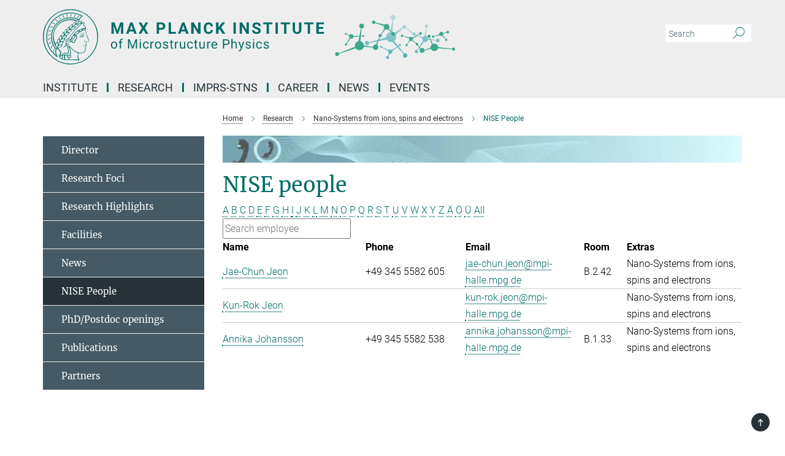

--- FILE ---
content_type: text/html; charset=utf-8
request_url: https://www.mpi-halle.mpg.de/nise/people?letter=J&previous_letter=X
body_size: 15941
content:
<!DOCTYPE html>
<html prefix="og: http://ogp.me/ns#" lang="en">
<head>
  <meta http-equiv="X-UA-Compatible" content="IE=edge">
  <meta content="width=device-width, initial-scale=1.0" name="viewport">
  <meta http-equiv="Content-Type" content="text/html; charset=utf-8"/>
  <title>NISE People</title>
  
  <meta name="keywords" content="" /><meta name="description" content="" />
  
  
<meta property="og:title" content="NISE People">
<meta property="og:description" content="">
<meta property="og:type" content="website">
<meta property="og:url" content="https://www.mpi-halle.mpg.de/nise/people">
<meta property="og:image" content="https://www.mpi-halle.mpg.de/585539/teaser-1634300362.jpg?t=eyJ3aWR0aCI6MTIwMCwiaGVpZ2h0IjpudWxsLCJmaXQiOm51bGwsIm9ial9pZCI6NTg1NTM5fQ%3D%3D--c056e509c89fe65288991d53271e8a7f44d4cfcc">


  
  <meta name="twitter:image" content="https://www.mpi-halle.mpg.de/585539/teaser-1634300362.jpg?t=eyJ3aWR0aCI6MTIwMCwiaGVpZ2h0Ijo2MjgsImZpdCI6ImNyb3AiLCJvYmpfaWQiOjU4NTUzOX0%3D--a3311aa78e34184e960113859b050e7d84597538">


  <meta name="msapplication-TileColor" content="#fff" />
<meta name="msapplication-square70x70logo" content="/assets/touch-icon-70x70-16c94b19254f9bb0c9f8e8747559f16c0a37fd015be1b4a30d7d1b03ed51f755.png" />
<meta name="msapplication-square150x150logo" content="/assets/touch-icon-150x150-3b1e0a32c3b2d24a1f1f18502efcb8f9e198bf2fc47e73c627d581ffae537142.png" />
<meta name="msapplication-wide310x150logo" content="/assets/touch-icon-310x150-067a0b4236ec2cdc70297273ab6bf1fc2dcf6cc556a62eab064bbfa4f5256461.png" />
<meta name="msapplication-square310x310logo" content="/assets/touch-icon-310x310-d33ffcdc109f9ad965a6892ec61d444da69646747bd88a4ce7fe3d3204c3bf0b.png" />
<link rel="apple-touch-icon" type="image/png" href="/assets/touch-icon-180x180-a3e396f9294afe6618861344bef35fc0075f9631fe80702eb259befcd682a42c.png" sizes="180x180">
<link rel="icon" type="image/png" href="/assets/touch-icon-32x32-143e3880a2e335e870552727a7f643a88be592ac74a53067012b5c0528002367.png" sizes="32x32">

  <link rel="preload" href="/assets/roboto-v20-latin-ext_latin_greek-ext_greek_cyrillic-ext_cyrillic-700-8d2872cf0efbd26ce09519f2ebe27fb09f148125cf65964890cc98562e8d7aa3.woff2" as="font" type="font/woff2" crossorigin="anonymous">
  
  
  
  <script>var ROOT_PATH = '/';var LANGUAGE = 'en';var PATH_TO_CMS = 'https://msp.iedit.mpg.de';var INSTANCE_NAME = 'msp';</script>
  
      <link rel="stylesheet" media="all" href="/assets/responsive_live_green-b4104db02fad82373eaef717c39506fa87036661729168d4cfe06a4e84cae1cb.css" />
    <link rel="stylesheet" media="all" href="/assets/responsive/headerstylesheets/msp-header-af9b522c8dd9f1dbc905ef992623a1e49338608227f9c11680b515bd731ac295.css" />

<script>
  window.addEventListener("load", function() {
    var linkElement = document.createElement("link");
    linkElement.rel="stylesheet";
    linkElement.href="/assets/katex/katex-4c5cd0d7a0c68fd03f44bf90378c50838ac39ebc09d5f02a7a9169be65ab4d65.css";
    linkElement.media="all";
    document.head.appendChild(linkElement);
  });
</script>


  

  

  <script>
  if(!window.DCLGuard) {
    window.DCLGuard=true;
  }
</script>
<script type="module">
//<![CDATA[
document.body.addEventListener('Base',function(){  (function (global) {
    if (global.MpgApp && global.MpgApp.object) {
      global.MpgApp.object.id = +'573977';
    }
  }(window));
});
/*-=deferred=-*/
//]]>
</script>
  <link rel="canonical" href="https://www.mpi-halle.mpg.de/nise/people" />


  
  <meta name="csrf-param" content="authenticity_token" />
<meta name="csrf-token" content="tK902CEwET_pIp1vpvfk_1gNbt8tNoXhhkUZl-MdTW4ZJbnr4jy7QaUHylB-YzvfqjSvH_fn7aVStphEFciMkQ" />
  <meta name="generator" content="JustRelate CX Cloud (www.justrelate.com)" />
  
  
      <link rel="alternate" hreflang="en" href="https://www.mpi-halle.mpg.de/nise/people" />


  
    <script type="module" >
      window.allHash = { 'manifest':'/assets/manifest-04024382391bb910584145d8113cf35ef376b55d125bb4516cebeb14ce788597','responsive/modules/display_pubman_reference_counter':'/assets/responsive/modules/display_pubman_reference_counter-8150b81b51110bc3ec7a4dc03078feda26b48c0226aee02029ee6cf7d5a3b87e','responsive/modules/video_module':'/assets/responsive/modules/video_module-231e7a8449475283e1c1a0c7348d56fd29107c9b0d141c824f3bd51bb4f71c10','responsive/live/annual_report_overview':'/assets/responsive/live/annual_report_overview-f7e7c3f45d3666234c0259e10c56456d695ae3c2df7a7d60809b7c64ce52b732','responsive/live/annual_review_overview':'/assets/responsive/live/annual_review_overview-49341d85de5d249f2de9b520154d516e9b4390cbf17a523d5731934d3b9089ec','responsive/live/deferred-picture-loader':'/assets/responsive/live/deferred-picture-loader-088fb2b6bedef1b9972192d465bc79afd9cbe81cefd785b8f8698056aa04cf93','responsive/live/employee':'/assets/responsive/live/employee-ac8cd3e48754c26d9eaf9f9965ab06aca171804411f359cbccd54a69e89bc31c','responsive/live/employee_landing_page':'/assets/responsive/live/employee_landing_page-ac8cd3e48754c26d9eaf9f9965ab06aca171804411f359cbccd54a69e89bc31c','responsive/live/employee_search':'/assets/responsive/live/employee_search-47a41df3fc7a7dea603765ad3806515b07efaddd7cf02a8d9038bdce6fa548a1','responsive/live/event_overview':'/assets/responsive/live/event_overview-817c26c3dfe343bed2eddac7dd37b6638da92babec077a826fde45294ed63f3c','responsive/live/gallery_overview':'/assets/responsive/live/gallery_overview-459edb4dec983cc03e8658fafc1f9df7e9d1c78786c31d9864e109a04fde3be7','responsive/live/institute_page':'/assets/responsive/live/institute_page-03ec6d8aaec2eff8a6c1522f54abf44608299523f838fc7d14db1e68d8ec0c7a','responsive/live/institutes_map':'/assets/responsive/live/institutes_map-588c0307e4a797238ba50134c823708bd3d8d640157dc87cf24b592ecdbd874e','responsive/live/job_board':'/assets/responsive/live/job_board-0db2f3e92fdcd350960e469870b9bef95adc9b08e90418d17a0977ae0a9ec8fd','responsive/live/newsroom':'/assets/responsive/live/newsroom-c8be313dabf63d1ee1e51af14f32628f2c0b54a5ef41ce999b8bd024dc64cad2','responsive/live/organigramm':'/assets/responsive/live/organigramm-18444677e2dce6a3c2138ce8d4a01aca7e84b3ea9ffc175b801208634555d8ff','responsive/live/research_page':'/assets/responsive/live/research_page-c8be313dabf63d1ee1e51af14f32628f2c0b54a5ef41ce999b8bd024dc64cad2','responsive/live/science_gallery_overview':'/assets/responsive/live/science_gallery_overview-5c87ac26683fe2f4315159efefa651462b87429147b8f9504423742e6b7f7785','responsive/live/tabcard':'/assets/responsive/live/tabcard-be5f79406a0a3cc678ea330446a0c4edde31069050268b66ce75cfda3592da0d','live/advent_calendar':'/assets/live/advent_calendar-4ef7ec5654db2e7d38c778dc295aec19318d2c1afcbbf6ac4bfc2dde87c57f12','live/employee':'/assets/live/employee-fb8f504a3309f25dbdd8d3cf3d3f55c597964116d5af01a0ba720e7faa186337','live/employee_landing_page':'/assets/live/employee_landing_page-fb8f504a3309f25dbdd8d3cf3d3f55c597964116d5af01a0ba720e7faa186337','live/gallery_overview':'/assets/live/gallery_overview-18a0e0553dd83304038b0c94477d177e23b8b98bff7cb6dd36c7c99bf8082d12','live/podcast_page':'/assets/live/podcast_page-fe7023d277ed2b0b7a3228167181231631915515dcf603a33f35de7f4fd9566f','live/video_page':'/assets/live/video_page-62efab78e58bdfd4531ccfc9fe3601ea90abeb617a6de220c1d09250ba003d37','responsive/mpg_common/live/dropdown_list':'/assets/responsive/mpg_common/live/dropdown_list-71372d52518b3cb50132756313972768fdec1d4fa3ffa38e6655696fe2de5c0b','responsive/mpg_common/live/event_calendar':'/assets/responsive/mpg_common/live/event_calendar-719dd7e7333c7d65af04ddf8e2d244a2646b5f16d0d7f24f75b0bb8c334da6a5','responsive/mpg_common/live/event_registration':'/assets/responsive/mpg_common/live/event_registration-e6771dca098e37c2858ff2b690497f83a2808b6c642e3f4540e8587e1896c84e','responsive/mpg_common/live/expandable':'/assets/responsive/mpg_common/live/expandable-e2143bde3d53151b5ff7279eaab589f3fefb4fd31278ca9064fd6b83b38d5912','responsive/mpg_common/live/gallery_youtube_video':'/assets/responsive/mpg_common/live/gallery_youtube_video-b859711b59a5655b5fa2deb87bd0d137460341c3494a5df957f750c716970382','responsive/mpg_common/live/interactive_table':'/assets/responsive/mpg_common/live/interactive_table-bff65d6297e45592f8608cd64814fc8d23f62cb328a98b482419e4c25a31fdde','responsive/mpg_common/live/intersection-observer':'/assets/responsive/mpg_common/live/intersection-observer-9e55d6cf2aac1d0866ac8588334111b664e643e4e91b10c5cbb42315eb25d974','responsive/mpg_common/live/main_menu':'/assets/responsive/mpg_common/live/main_menu-43966868573e0e775be41cf218e0f15a6399cf3695eb4297bae55004451acada','responsive/mpg_common/live/news_publication_overview':'/assets/responsive/mpg_common/live/news_publication_overview-d1aae55c18bfd7cf46bad48f7392e51fc1b3a3b887bc6312a39e36eaa58936fa','responsive/mpg_common/live/reverse':'/assets/responsive/mpg_common/live/reverse-9d6a32ce7c0f41fbc5249f8919f9c7b76cacd71f216c9e6223c27560acf41c8b','responsive/mpg_common/live/shuffle':'/assets/responsive/mpg_common/live/shuffle-14b053c3d32d46209f0572a91d3240487cd520326247fc2f1c36ea4d3a6035eb','responsive/mpg_common/live/slick_lazyloader':'/assets/responsive/mpg_common/live/slick_lazyloader-ea2704816b84026f362aa3824fcd44450d54dffccb7fca3c853d2f830a5ce412','responsive/mpg_common/live/video':'/assets/responsive/mpg_common/live/video-55b7101b2ac2622a81eba0bdefd94b5c5ddf1476b01f4442c3b1ae855b274dcf','responsive/mpg_common/live/youtube_extension':'/assets/responsive/mpg_common/live/youtube_extension-2b42986b3cae60b7e4153221d501bc0953010efeadda844a2acdc05da907e90f','preview/_pdf_sorting':'/assets/preview/_pdf_sorting-8fa7fd1ef29207b6c9a940e5eca927c26157f93f2a9e78e21de2578e6e06edf0','preview/advent_calendar':'/assets/preview/advent_calendar-4ef7ec5654db2e7d38c778dc295aec19318d2c1afcbbf6ac4bfc2dde87c57f12','preview/annual_review_search':'/assets/preview/annual_review_search-8fa7fd1ef29207b6c9a940e5eca927c26157f93f2a9e78e21de2578e6e06edf0','preview/edit_overlays':'/assets/preview/edit_overlays-cef31afd41d708f542672cc748b72a6b62ed10df9ee0030c11a0892ae937db70','preview/employee':'/assets/preview/employee-fb8f504a3309f25dbdd8d3cf3d3f55c597964116d5af01a0ba720e7faa186337','preview/employee_landing_page':'/assets/preview/employee_landing_page-fb8f504a3309f25dbdd8d3cf3d3f55c597964116d5af01a0ba720e7faa186337','preview/gallery_overview':'/assets/preview/gallery_overview-ca27fbd8e436a0f15e28d60a0a4a5861f7f9817b9cb44cb36ae654ebe03eec2a','preview/lodash':'/assets/preview/lodash-01fbab736a95109fbe4e1857ce7958edc28a78059301871a97ed0459a73f92d2','preview/overlay':'/assets/preview/overlay-4b3006f01cc2a80c44064f57acfdb24229925bbf211ca5a5e202b0be8cd2e66e','preview/overlay_ajax_methods':'/assets/preview/overlay_ajax_methods-0cceedf969995341b0aeb5629069bf5117896d2b053822e99f527e733430de65','preview/pdf_overview':'/assets/preview/pdf_overview-8fa7fd1ef29207b6c9a940e5eca927c26157f93f2a9e78e21de2578e6e06edf0','preview/podcast_page':'/assets/preview/podcast_page-8b696f28fe17c5875ac647a54463d6cf4beda5fa758ba590dd50d4f7d11e02a0','preview/preview':'/assets/preview/preview-7d20d27ffa274bf0336cbf591613fbbffd4fa684d745614240e81e11118b65c2','preview/science_gallery_overview':'/assets/preview/science_gallery_overview-00600feadb223d3b4cb5432a27cc6bee695f2b95225cb9ecf2e9407660ebcc35','preview/video_page':'/assets/preview/video_page-5359db6cf01dcd5736c28abe7e77dabdb4c7caa77184713f32f731d158ced5a8','preview_manifest':'/assets/preview_manifest-04024382391bb910584145d8113cf35ef376b55d125bb4516cebeb14ce788597','editmarker':'/assets/editmarker-b8d0504e39fbfef0acc731ba771c770852ec660f0e5b8990b6d367aefa0d9b9c','live':'/assets/live-4aa8e228b0242df1d2d064070d3be572a1ad3e67fe8c70b092213a5236b38737','print':'/assets/print-08c7a83da7f03ca9674c285c1cc50a85f44241f0bcef84178df198c8e9805c3c','mpg_base':'/assets/mpg_base-161fbafcd07f5fc9b56051e8acd88e712c103faef08a887e51fdcf16814b7446','mpg_fouc':'/assets/mpg_fouc-e8a835d89f91cf9c99be7a651f3ca1d04175934511621130554eef6aa910482c','mpg_amd':'/assets/mpg_amd-7c9ab00ac1b3a8c78cac15f76b6d33ed50bb1347cea217b0848031018ef80c94','mpg_amd_bundle':'/assets/mpg_amd_bundle-932e0d098e1959a6b4654b199e4c02974ab670115222c010a0bcc14756fce071','responsive/friendlycaptcha/widget.module.min':'/assets/responsive/friendlycaptcha/widget.module.min-19cabfb2100ce6916acaa628a50895f333f8ffb6a12387af23054565ee2122f2','responsive/honeybadger.min':'/assets/responsive/honeybadger.min-213763a8258237e8c4d12f0dbd98d8a966023b02f7433c1a05c1bace6ef120ec','responsive_live':'/assets/responsive_live-d4b4a938cbf67a69dc6ba9767c95bb10486874f069e457abc2ad6f53c7126fac','katex/katex':'/assets/katex/katex-ca9d4097b1925d5d729e5c4c7ffcdb44112ba08c53e7183feb26afa6927cc4fd','responsive/tsmodules/cashew':'/assets/responsive/tsmodules/cashew-f2b3a6f988f933937212c2239a5008703225511ab19b4a6d6cbead2e9904ae21','responsive/tsmodules/datahandler':'/assets/responsive/tsmodules/datahandler-18b09253aa824ba684b48d41aea5edb6321851210404bdc3c47922c961181980','responsive/tsmodules/edit-menu':'/assets/responsive/tsmodules/edit-menu-ed8038730fbc4b64d700f28f3ccdcc8c33cc558e1182af3f37b6b4374a3ad3b6','responsive/tsmodules/edit':'/assets/responsive/tsmodules/edit-80ca9b5137f2eeb575e45f3ff1fd611effb73bd27d9f920d5f758c27a4212067','responsive/tsmodules/image-information':'/assets/responsive/tsmodules/image-information-2766379bd0ae7c612169084e5437d5662006eec54acbecba9f83ac8773ac20fa','responsive/tsmodules/languages':'/assets/responsive/tsmodules/languages-33d886fa0f8a758ac8817dfaf505c136d22e86a95988298f3b14cf46c870a586','responsive/tsmodules/menu':'/assets/responsive/tsmodules/menu-dc7cee42b20a68a887e06bb1979d6ecc601ff8dd361b80cc6a8190e33ab7f005','responsive/tsmodules/notify':'/assets/responsive/tsmodules/notify-44b67b61195156d3827af8dfd00797cd327f013dc404720659f2d3da19cf6f77','responsive/tsmodules/virtual-form':'/assets/responsive/tsmodules/virtual-form-31974440dbd9f79534149b9376a63b1f2e0b542abb5ba898e4fbaeef377d66ca' }
    </script>
    <script type="module">
//<![CDATA[
document.body.addEventListener('AMD',function(){    requirejs.config({
      waitSeconds:0,
      paths: allHash
    })
});
/*-=deferred=-*/
//]]>
</script></head>

 <body class="msp employee_list  language-en" id="top">
  
  
  

<header class="navbar hero navigation-on-bottom">

  <div class="container remove-padding header-main-container">


    <div class="navbar-header">
        <a class="navbar-brand mpg-icon mpg-icon-logo language-en language-engreen" aria-label="Logo Max Planck Institute of Microstructure Physics, go to homepage" href="/home"></a>
    </div>

    <div class="lang-search">
      <div class="collapse navbar-collapse bs-navbar-collapse">
        <ul class="hidden-xs hidden-sm nav navbar-nav navbar-right navbar-meta">
          <li class="language-switcher-links">
            
          </li>
          <li>
            <form class="navbar-form navbar-left search-field hidden-xs" role="search" action="/2509/search-result" accept-charset="UTF-8" method="get">
  <div class="form-group noindex">
    <input class="form-control searchfield"
      name="searchfield"
      placeholder="Search"
      value=""
      type="search"
      aria-label="You did not enter a query."
    />
    <button class="btn btn-default searchbutton" aria-label="Search">
      <i class="mpg-icon mpg-icon-search" role="img" aria-hidden="true"></i>
    </button>
  </div>
</form>
          </li>
          <li>
            
          </li>

        </ul>
      </div>
    </div>


    <div class="navbar-title-wrapper">

      <nav class="navbar navbar-default" aria-label="Main navigation">
        <div class="navbar-header">
          <div class="visible-xs visible-sm">
            <button class="nav-btn navbar-toggle" type="button" data-toggle="collapse" data-target="#main-navigation-container" aria-haspopup="true" aria-expanded="false" aria-label="Main navigation switch">
              <svg width="40" height="40" viewBox="-25 -25 50 50">
                <circle cx="0" cy="0" r="25" fill="none"/>
                <rect class="burgerline-1" x="-15" y="-12" width="30" height="4" fill="black"/>
                <rect class="burgerline-2" x="-15" y="-2" width="30" height="4" fill="black"/>
                <rect class="burgerline-3" x="-15" y="8" width="30" height="4" fill="black"/>
              </svg>
            </button>
          </div>
        </div>

        <div class="collapse navbar-collapse js-navbar-collapse noindex" id="main-navigation-container">

          <div class="mobile-search-pwa-container">
            <div class="mobile-search-container">
              <form class="navbar-form navbar-left search-field visible-sm visible-xs mobile clearfix" role="search" action="/2509/search-result" accept-charset="UTF-8" method="get">
  <div class="form-group noindex">
    <input class="form-control searchfield"
      name="searchfield"
      placeholder="Search"
      value=""
      type="search"
      aria-label="You did not enter a query."
    />
    <button class="btn btn-default searchbutton" aria-label="Search">
      <i class="mpg-icon mpg-icon-search" role="img" aria-hidden="true"></i>
    </button>
  </div>
</form>
            </div>
              
          </div>

          
            <ul class="nav navbar-nav col-xs-12" id="main_nav" data-timestamp="2025-12-03T13:56:10.924Z">
<li class="dropdown mega-dropdown clearfix" tabindex="0" data-positioning="3">
<a class="main-navi-item dropdown-toggle undefined" id="Root-en.0">Institute<span class="arrow-dock"></span></a><a class="dropdown-toggle visible-xs visible-sm" data-no-bs-toggle="dropdown" role="button" aria-expanded="false" aria-controls="flyout-Root-en.0"><span class="mpg-icon mpg-icon-down2"></span></a><ul id="flyout-Root-en.0" class="col-xs-12 dropdown-menu  mega-dropdown-menu row">
<li class="col-xs-12 col-sm-4 menu-column"><ul class="main">
<li class="dropdown-title"><a href="/institute" id="Root-en.0.0.0">About the Institute</a></li>
<li class="dropdown-title"><a href="/new-building" id="Root-en.0.0.1">New research building</a></li>
<li class="dropdown-title">
<a href="/infrastructure" id="Root-en.0.0.2">Infrastructure</a><ul>
<li><a href="/library" id="Root-en.0.0.2.0">Library</a></li>
<li><a href="/computer-service" id="Root-en.0.0.2.1">Computer Services</a></li>
<li><a href="/administration" id="Root-en.0.0.2.2">Administration</a></li>
</ul>
</li>
</ul></li>
<li class="col-xs-12 col-sm-4 menu-column"><ul class="main">
<li class="dropdown-title"><a href="/scientific-advisory-board" id="Root-en.0.1.0">Scientific Advisory Board</a></li>
<li class="dropdown-title"><a href="/board-of-trustees" id="Root-en.0.1.1">Board of trustees</a></li>
<li class="dropdown-title"><a href="/external-scientific-members" id="Root-en.0.1.2">External Scientific Members</a></li>
<li class="dropdown-title"><a href="/emeriti" id="Root-en.0.1.3">Emeriti</a></li>
<li class="dropdown-title"><a href="/former-directors" id="Root-en.0.1.4">Former Directors</a></li>
</ul></li>
<li class="col-xs-12 col-sm-4 menu-column"><ul class="main">
<li class="dropdown-title">
<a href="/contact" id="Root-en.0.2.0">Contact</a><ul>
<li><a href="/visitor-information" id="Root-en.0.2.0.0">Visitor Information</a></li>
<li><a href="/phonebook" id="Root-en.0.2.0.1">Phone book</a></li>
<li><a href="/guesthouse" id="Root-en.0.2.0.2">Guesthouse</a></li>
</ul>
</li>
<li class="dropdown-title"><a href="/publications" id="Root-en.0.2.1">Publications</a></li>
<li class="dropdown-title"><a href="/mpg-yearbook" id="Root-en.0.2.2">Yearbook</a></li>
</ul></li>
</ul>
</li>
<li class="dropdown mega-dropdown clearfix" tabindex="0" data-positioning="3">
<a class="main-navi-item dropdown-toggle undefined" id="Root-en.1"> Research<span class="arrow-dock"></span></a><a class="dropdown-toggle visible-xs visible-sm" data-no-bs-toggle="dropdown" role="button" aria-expanded="false" aria-controls="flyout-Root-en.1"><span class="mpg-icon mpg-icon-down2"></span></a><ul id="flyout-Root-en.1" class="col-xs-12 dropdown-menu  mega-dropdown-menu row">
<li class="col-xs-12 col-sm-4 menu-column"><ul class="main">
<li class="dropdown-title"><a href="/research" id="Root-en.1.0.0">Departments</a></li>
<li class="dropdown-title">
<a href="/nise" id="Root-en.1.0.1">NISE Department</a><ul>
<li><a href="/nise/director" id="Root-en.1.0.1.0">Director</a></li>
<li><a href="/nise/research" id="Root-en.1.0.1.1">Research Foci</a></li>
<li><a href="/nise/highlights" id="Root-en.1.0.1.2">Research Highlights</a></li>
<li><a href="/nise/facilities" id="Root-en.1.0.1.3">Facilities</a></li>
<li><a href="/nise/news" id="Root-en.1.0.1.4">News</a></li>
<li><a href="/nise/people" id="Root-en.1.0.1.5">NISE People</a></li>
<li><a href="/nise/open-positions" id="Root-en.1.0.1.6">PhD/Postdoc openings</a></li>
<li><a href="/nise/publications" id="Root-en.1.0.1.7">Publications</a></li>
<li><a href="/nise/partners" id="Root-en.1.0.1.8">Partners</a></li>
</ul>
</li>
</ul></li>
<li class="col-xs-12 col-sm-4 menu-column"><ul class="main">
<li class="dropdown-title">
<a href="/NINT" id="Root-en.1.1.0">NINT Department</a><ul>
<li><a href="/nint/principal-investigator" id="Root-en.1.1.0.0">Principal Investigator</a></li>
<li><a href="/nint/research-projects" id="Root-en.1.1.0.1">Research projects</a></li>
<li><a href="/nint/news" id="Root-en.1.1.0.2">News</a></li>
<li><a href="/nint/people" id="Root-en.1.1.0.3">People</a></li>
<li><a href="/nint/partners" id="Root-en.1.1.0.4">Partners</a></li>
<li><a href="/nint/publications" id="Root-en.1.1.0.5">Publications</a></li>
</ul>
</li>
<li class="dropdown-title">
<a href="/smfd" id="Root-en.1.1.1">SMFD Department</a><ul>
<li><a href="/smfd/director" id="Root-en.1.1.1.0">Director</a></li>
<li><a href="/smfd/news" id="Root-en.1.1.1.1">News</a></li>
<li><a href="/smfd/research" id="Root-en.1.1.1.2">Research Groups</a></li>
<li><a href="/smfd/projects" id="Root-en.1.1.1.3">Projects</a></li>
<li><a href="/smfd/people" id="Root-en.1.1.1.4">People</a></li>
<li><a href="/smfd/publications" id="Root-en.1.1.1.5">Publications</a></li>
<li><a href="/smfd/jobs" id="Root-en.1.1.1.6">Jobs</a></li>
</ul>
</li>
</ul></li>
<li class="col-xs-12 col-sm-4 menu-column"><ul class="main">
<li class="dropdown-title">
<a href="/max-planck-research-groups" id="Root-en.1.2.0">Max Planck Research Groups / Junior Research Groups</a><ul>
<li><a href="/schroeter-lab" id="Root-en.1.2.0.0">Schröter Lab for Quantum Materials &amp; Technologies</a></li>
<li><a href="/spin-orbital-electronics" id="Root-en.1.2.0.1">Spin-Orbital Electronics - Minerva Fast Track Group</a></li>
<li><a href="/quantum-chiral-nanocarbons" id="Root-en.1.2.0.2"> Quantum Chiral Nanocarbons - Minerva Fast Track Group </a></li>
<li><a href="/wan-lab-for-chiral-optoelectronics" id="Root-en.1.2.0.3">Wan Lab for Chiral Optoelectronics</a></li>
<li><a id="New-68" href="/theory-of-chiral-quantum-material">Theory of Chiral Quantum Material</a></li>
</ul>
</li>
<li class="dropdown-title"><a href="/fellow-groups" id="Root-en.1.2.1">Max Planck Fellow Groups</a></li>
<li class="dropdown-title"><a href="/plasma-spin-energy" id="Root-en.1.2.2">Plasma-spin energy</a></li>
<li class="dropdown-title"><a href="/mputc" id="Root-en.1.2.3"> Max Planck - University of Toronto Centre</a></li>
<li class="dropdown-title"><a href="/ICNS" id="Root-en.1.2.4">ICNS</a></li>
<li class="dropdown-title"><a href="/former-departments" id="Root-en.1.2.5">Former departments</a></li>
</ul></li>
</ul>
</li>
<li class="dropdown mega-dropdown clearfix" tabindex="0" data-positioning="0"><a class="main-navi-item dropdown-toggle undefined" id="Root-en.2" href="/imprs-stns">IMPRS-STNS<span></span></a></li>
<li class="dropdown mega-dropdown clearfix" tabindex="0" data-positioning="1">
<a class="main-navi-item dropdown-toggle undefined" id="Root-en.3">Career<span class="arrow-dock"></span></a><a class="dropdown-toggle visible-xs visible-sm" data-no-bs-toggle="dropdown" role="button" aria-expanded="false" aria-controls="flyout-Root-en.3"><span class="mpg-icon mpg-icon-down2"></span></a><ul id="flyout-Root-en.3" class="col-xs-12 dropdown-menu  mega-dropdown-menu row"><li class="col-xs-12 col-sm-4 menu-column"><ul class="main">
<li class="dropdown-title"><a href="/career" id="Root-en.3.0.0">Career</a></li>
<li class="dropdown-title"><a href="/jobs" id="Root-en.3.0.1">Job offers</a></li>
<li class="dropdown-title"><a href="/equal-opportunities" id="Root-en.3.0.2">Equal opportunities</a></li>
<li class="dropdown-title"><a href="/phd-and-postdoc-representatives" id="Root-en.3.0.3">PhD and Postdoc Representatives</a></li>
<li class="dropdown-title"><a href="/alumni" id="Root-en.3.0.4">Alumni</a></li>
</ul></li></ul>
</li>
<li class="dropdown mega-dropdown clearfix" tabindex="0" data-positioning="2">
<a class="main-navi-item dropdown-toggle undefined" id="Root-en.4">News<span class="arrow-dock"></span></a><a class="dropdown-toggle visible-xs visible-sm" data-no-bs-toggle="dropdown" role="button" aria-expanded="false" aria-controls="flyout-Root-en.4"><span class="mpg-icon mpg-icon-down2"></span></a><ul id="flyout-Root-en.4" class="col-xs-12 dropdown-menu  mega-dropdown-menu row">
<li class="col-xs-12 col-sm-4 menu-column"><ul class="main"><li class="dropdown-title">
<a href="/news" id="Root-en.4.0.0">All news</a><ul>
<li><a href="/news-research" id="Root-en.4.0.0.0">Research News</a></li>
<li><a href="/news-institute" id="Root-en.4.0.0.1">News from the Institute</a></li>
<li><a href="/news-awards" id="Root-en.4.0.0.2">Awards</a></li>
<li><a href="/news-graduations" id="Root-en.4.0.0.3">PhD Graduations</a></li>
</ul>
</li></ul></li>
<li class="col-xs-12 col-sm-4 menu-column"><ul class="main"><li class="dropdown-title"><a href="/female-scientists" id="Root-en.4.1.0">Media library</a></li></ul></li>
</ul>
</li>
<li class="dropdown mega-dropdown clearfix" tabindex="0" data-positioning="1">
<a class="main-navi-item dropdown-toggle undefined" id="Root-en.5">Events<span class="arrow-dock"></span></a><a class="dropdown-toggle visible-xs visible-sm" data-no-bs-toggle="dropdown" role="button" aria-expanded="false" aria-controls="flyout-Root-en.5"><span class="mpg-icon mpg-icon-down2"></span></a><ul id="flyout-Root-en.5" class="col-xs-12 dropdown-menu  mega-dropdown-menu row"><li class="col-xs-12 col-sm-4 menu-column"><ul class="main">
<li class="dropdown-title"><a href="/event" id="Root-en.5.0.0">Upcoming events</a></li>
<li class="dropdown-title"><a href="/616689/archive" id="Root-en.5.0.1">Archive</a></li>
</ul></li></ul>
</li>
</ul>

          <div class="text-center language-switcher visible-xs visible-sm">
            
          </div>
        </div>
      </nav>
    </div>
  </div>
</header>

<header class="container-full-width visible-print-block">
  <div class="container">
    <div class="row">
      <div class="col-xs-12">
        <div class="content">
              <span class="mpg-icon mpg-icon-logo custom-print-header language-en">
                Max Planck Institute of Microstructure Physics
              </span>
        </div>
      </div>
    </div>
  </div>
</header>

<script type="module">
//<![CDATA[
document.body.addEventListener('Base',function(){  var mainMenu;
  if(typeof MpgCommon != "undefined") {
    mainMenu = new MpgCommon.MainMenu();
  }
});
/*-=deferred=-*/
//]]>
</script>
  
  <div id="page_content">
    <div class="container content-wrapper">
  <div class="row">
    <main>
      <article class="col-md-9 col-md-push-3">
        <div class="content py-0">
          <div class="noindex">
  <nav class="hidden-print" aria-label="breadcrumb">
    <ol class="breadcrumb clearfix" vocab="http://schema.org/" typeof="BreadcrumbList">

          <li class="breadcrumb-item" property="itemListElement" typeof="ListItem">
            <a property="item"
               typeof="WebPage"
               href="/home"
               class=""
               title="">
              <span property="name">Home</span>
            </a>
            <meta property="position" content="1">
          </li>
          <li class="breadcrumb-item" property="itemListElement" typeof="ListItem">
            <a property="item"
               typeof="WebPage"
               href="/research"
               class=""
               title="">
              <span property="name">Research</span>
            </a>
            <meta property="position" content="2">
          </li>
          <li class="breadcrumb-item" property="itemListElement" typeof="ListItem">
            <a property="item"
               typeof="WebPage"
               href="/nise"
               class=""
               title="">
              <span property="name"> Nano-Systems from ions, spins and electrons</span>
            </a>
            <meta property="position" content="3">
          </li>
      <li class="breadcrumb-item active" property="itemListElement" typeof="ListItem" aria-current="page">
        <span property="name">NISE People</span>
        <meta property="position" content="4">
      </li>
    </ol>
  </nav>
</div>


        </div>
          <figure class="top-image" style="">
  <picture class="" data-iesrc="/573987/header_image-1634300363.jpg?t=eyJ3aWR0aCI6ODQ4LCJmaWxlX2V4dGVuc2lvbiI6ImpwZyIsIm9ial9pZCI6NTczOTg3fQ%3D%3D--fd34bb7bad1501fc5182dcc51f2bf54184003579" data-class="img-responsive img-fluid figure-img"><source media="(max-width: 767px)" srcset="/573987/header_image-1634300363.webp?t=eyJ3aWR0aCI6NDE0LCJmaWxlX2V4dGVuc2lvbiI6IndlYnAiLCJvYmpfaWQiOjU3Mzk4N30%3D--bd544a12f77f59d71a71e82b69dbbfbf9fa30c89 414w, /573987/header_image-1634300363.webp?t=eyJ3aWR0aCI6Mzc1LCJmaWxlX2V4dGVuc2lvbiI6IndlYnAiLCJvYmpfaWQiOjU3Mzk4N30%3D--1fd7cc61fc3323da7ace86f2788183ce83bc3bd2 375w, /573987/header_image-1634300363.webp?t=eyJ3aWR0aCI6MzIwLCJmaWxlX2V4dGVuc2lvbiI6IndlYnAiLCJvYmpfaWQiOjU3Mzk4N30%3D--1158b2590e477cefc0d7f5f427cfc42e1cea35ac 320w, /573987/header_image-1634300363.webp?t=eyJ3aWR0aCI6NDExLCJmaWxlX2V4dGVuc2lvbiI6IndlYnAiLCJvYmpfaWQiOjU3Mzk4N30%3D--ae5113fcba7f142bfaebc31d2b2e1e364b6546bd 411w, /573987/header_image-1634300363.webp?t=eyJ3aWR0aCI6NDgwLCJmaWxlX2V4dGVuc2lvbiI6IndlYnAiLCJvYmpfaWQiOjU3Mzk4N30%3D--49bd94352ecc9ff37caf879dd7790d986d90f7cd 480w, /573987/header_image-1634300363.webp?t=eyJ3aWR0aCI6MzYwLCJmaWxlX2V4dGVuc2lvbiI6IndlYnAiLCJvYmpfaWQiOjU3Mzk4N30%3D--b6ccc02e7ea88f5347610225fded449dfcada2a3 360w, /573987/header_image-1634300363.webp?t=eyJ3aWR0aCI6ODI4LCJmaWxlX2V4dGVuc2lvbiI6IndlYnAiLCJvYmpfaWQiOjU3Mzk4N30%3D--116237f595969439e5d16e7d1afc2c0e1d96dce3 828w, /573987/header_image-1634300363.webp?t=eyJ3aWR0aCI6NzUwLCJmaWxlX2V4dGVuc2lvbiI6IndlYnAiLCJvYmpfaWQiOjU3Mzk4N30%3D--d6c4e8dfbd7f4f05c5631fd59acb7b364c0d2a2d 750w, /573987/header_image-1634300363.webp?t=eyJ3aWR0aCI6NjQwLCJmaWxlX2V4dGVuc2lvbiI6IndlYnAiLCJvYmpfaWQiOjU3Mzk4N30%3D--ec0bd4807113446933f636987fab6e2fdaec7cd4 640w, /573987/header_image-1634300363.webp?t=eyJ3aWR0aCI6ODIyLCJmaWxlX2V4dGVuc2lvbiI6IndlYnAiLCJvYmpfaWQiOjU3Mzk4N30%3D--1aecbd9522b1c83927c85746f6b8bfc50af7339d 822w, /573987/header_image-1634300363.webp?t=eyJ3aWR0aCI6OTYwLCJmaWxlX2V4dGVuc2lvbiI6IndlYnAiLCJvYmpfaWQiOjU3Mzk4N30%3D--593c99b377808b887f47ad2a3b0039fb65df6994 960w, /573987/header_image-1634300363.webp?t=eyJ3aWR0aCI6NzIwLCJmaWxlX2V4dGVuc2lvbiI6IndlYnAiLCJvYmpfaWQiOjU3Mzk4N30%3D--22d575169754a63be405083746f984c33f1109b4 720w" sizes="100vw" type="image/webp" /><source media="(max-width: 767px)" srcset="/573987/header_image-1634300363.jpg?t=eyJ3aWR0aCI6NDE0LCJmaWxlX2V4dGVuc2lvbiI6ImpwZyIsIm9ial9pZCI6NTczOTg3fQ%3D%3D--b500452cf230fc64aaa4bf11369344b0485a6009 414w, /573987/header_image-1634300363.jpg?t=eyJ3aWR0aCI6Mzc1LCJmaWxlX2V4dGVuc2lvbiI6ImpwZyIsIm9ial9pZCI6NTczOTg3fQ%3D%3D--304e5808d8e41b3cec611d5db0f1d485881c4487 375w, /573987/header_image-1634300363.jpg?t=eyJ3aWR0aCI6MzIwLCJmaWxlX2V4dGVuc2lvbiI6ImpwZyIsIm9ial9pZCI6NTczOTg3fQ%3D%3D--581cefba824c302a5bc6d229e3277712fe7a93eb 320w, /573987/header_image-1634300363.jpg?t=eyJ3aWR0aCI6NDExLCJmaWxlX2V4dGVuc2lvbiI6ImpwZyIsIm9ial9pZCI6NTczOTg3fQ%3D%3D--b8ead026fc7964c0e8a1a7e21502c1ec058916b5 411w, /573987/header_image-1634300363.jpg?t=eyJ3aWR0aCI6NDgwLCJmaWxlX2V4dGVuc2lvbiI6ImpwZyIsIm9ial9pZCI6NTczOTg3fQ%3D%3D--7cf4ab04a944ff1dc86ad27b5630fc728e7407ae 480w, /573987/header_image-1634300363.jpg?t=eyJ3aWR0aCI6MzYwLCJmaWxlX2V4dGVuc2lvbiI6ImpwZyIsIm9ial9pZCI6NTczOTg3fQ%3D%3D--435d818c52e2eac8f2cfcf737e4418cdf3aa6288 360w, /573987/header_image-1634300363.jpg?t=eyJ3aWR0aCI6ODI4LCJmaWxlX2V4dGVuc2lvbiI6ImpwZyIsIm9ial9pZCI6NTczOTg3fQ%3D%3D--38e4190f71ed55aacb8efcd1552e29f9807e776d 828w, /573987/header_image-1634300363.jpg?t=eyJ3aWR0aCI6NzUwLCJmaWxlX2V4dGVuc2lvbiI6ImpwZyIsIm9ial9pZCI6NTczOTg3fQ%3D%3D--79f8210a56dd5528a1ff3d816782714781b1d1aa 750w, /573987/header_image-1634300363.jpg?t=eyJ3aWR0aCI6NjQwLCJmaWxlX2V4dGVuc2lvbiI6ImpwZyIsIm9ial9pZCI6NTczOTg3fQ%3D%3D--75f890d30d91fcaa9c31f9ad4bf68ae8cb2c6a4c 640w, /573987/header_image-1634300363.jpg?t=eyJ3aWR0aCI6ODIyLCJmaWxlX2V4dGVuc2lvbiI6ImpwZyIsIm9ial9pZCI6NTczOTg3fQ%3D%3D--c794dff91434aa89375113d20d9b1470d3034671 822w, /573987/header_image-1634300363.jpg?t=eyJ3aWR0aCI6OTYwLCJmaWxlX2V4dGVuc2lvbiI6ImpwZyIsIm9ial9pZCI6NTczOTg3fQ%3D%3D--e671f72db51222f6376e9e3f09076c0ee57827d9 960w, /573987/header_image-1634300363.jpg?t=eyJ3aWR0aCI6NzIwLCJmaWxlX2V4dGVuc2lvbiI6ImpwZyIsIm9ial9pZCI6NTczOTg3fQ%3D%3D--5685546d3b6c07fe4e76088d7a6423a08295668a 720w" sizes="100vw" type="image/jpeg" /><source media="(min-width: 768px) and (max-width: 991px)" srcset="/573987/header_image-1634300363.webp?t=eyJ3aWR0aCI6NzUwLCJmaWxlX2V4dGVuc2lvbiI6IndlYnAiLCJvYmpfaWQiOjU3Mzk4N30%3D--d6c4e8dfbd7f4f05c5631fd59acb7b364c0d2a2d 750w, /573987/header_image-1634300363.webp?t=eyJ3aWR0aCI6MTUwMCwiZmlsZV9leHRlbnNpb24iOiJ3ZWJwIiwib2JqX2lkIjo1NzM5ODd9--f5074a2ea0182009b3c2a3c889f0b998fb5daa55 1500w" sizes="750px" type="image/webp" /><source media="(min-width: 768px) and (max-width: 991px)" srcset="/573987/header_image-1634300363.jpg?t=eyJ3aWR0aCI6NzUwLCJmaWxlX2V4dGVuc2lvbiI6ImpwZyIsIm9ial9pZCI6NTczOTg3fQ%3D%3D--79f8210a56dd5528a1ff3d816782714781b1d1aa 750w, /573987/header_image-1634300363.jpg?t=eyJ3aWR0aCI6MTUwMCwiZmlsZV9leHRlbnNpb24iOiJqcGciLCJvYmpfaWQiOjU3Mzk4N30%3D--57b9c4b1d815bc874df2bf45190dfdc7020eccd2 1500w" sizes="750px" type="image/jpeg" /><source media="(min-width: 992px) and (max-width: 1199px)" srcset="/573987/header_image-1634300363.webp?t=eyJ3aWR0aCI6Njk4LCJmaWxlX2V4dGVuc2lvbiI6IndlYnAiLCJxdWFsaXR5Ijo4Niwib2JqX2lkIjo1NzM5ODd9--6221b792a20df1084f1263ee7b60c4d9458246c5 698w, /573987/header_image-1634300363.webp?t=eyJ3aWR0aCI6MTM5NiwiZmlsZV9leHRlbnNpb24iOiJ3ZWJwIiwib2JqX2lkIjo1NzM5ODd9--97c169389093c63990c70dfa3c995c6896fedcf6 1396w" sizes="698px" type="image/webp" /><source media="(min-width: 992px) and (max-width: 1199px)" srcset="/573987/header_image-1634300363.jpg?t=eyJ3aWR0aCI6Njk4LCJmaWxlX2V4dGVuc2lvbiI6ImpwZyIsIm9ial9pZCI6NTczOTg3fQ%3D%3D--85052976e1b8de77b827c7ac5dbf4f9d71bd8b81 698w, /573987/header_image-1634300363.jpg?t=eyJ3aWR0aCI6MTM5NiwiZmlsZV9leHRlbnNpb24iOiJqcGciLCJvYmpfaWQiOjU3Mzk4N30%3D--fb79714b0061a43c86c87a8823bfeb6094d82c0b 1396w" sizes="698px" type="image/jpeg" /><source media="(min-width: 1200px)" srcset="/573987/header_image-1634300363.webp?t=eyJ3aWR0aCI6ODQ4LCJmaWxlX2V4dGVuc2lvbiI6IndlYnAiLCJxdWFsaXR5Ijo4Niwib2JqX2lkIjo1NzM5ODd9--37160c58f51ddef412335d41a0a32c8d2289e001 848w, /573987/header_image-1634300363.webp?t=eyJ3aWR0aCI6MTY5NiwiZmlsZV9leHRlbnNpb24iOiJ3ZWJwIiwib2JqX2lkIjo1NzM5ODd9--74ee5b61733e2f182492d5bbf1bb0ce3a18c9f01 1696w" sizes="848px" type="image/webp" /><source media="(min-width: 1200px)" srcset="/573987/header_image-1634300363.jpg?t=eyJ3aWR0aCI6ODQ4LCJmaWxlX2V4dGVuc2lvbiI6ImpwZyIsIm9ial9pZCI6NTczOTg3fQ%3D%3D--fd34bb7bad1501fc5182dcc51f2bf54184003579 848w, /573987/header_image-1634300363.jpg?t=eyJ3aWR0aCI6MTY5NiwiZmlsZV9leHRlbnNpb24iOiJqcGciLCJvYmpfaWQiOjU3Mzk4N30%3D--e04bcb7a7e62603eb7ebb1a8ec653e0e86530821 1696w" sizes="848px" type="image/jpeg" /><img alt="" title="" id="responsive-header-image" class="img-responsive img-fluid figure-img" src="/573987/header_image-1634300363.jpg?t=eyJ3aWR0aCI6ODQ4LCJmaWxlX2V4dGVuc2lvbiI6ImpwZyIsIm9ial9pZCI6NTczOTg3fQ%3D%3D--fd34bb7bad1501fc5182dcc51f2bf54184003579" /></picture>
</figure>



    <h1 class="page-titledesc">NISE people</h1>
    <div class="meta-information">
      
    </div>
    <div class="employee_list">
        <div class="search_letters">
          <div class="dotted_line"></div>

          <div class="letters"><a class="" href="/nise/people?letter=A&amp;previous_letter=J">A</a> <a class="" href="/nise/people?letter=B&amp;previous_letter=J">B</a> <a class="" href="/nise/people?letter=C&amp;previous_letter=J">C</a> <a class="" href="/nise/people?letter=D&amp;previous_letter=J">D</a> <a class="" href="/nise/people?letter=E&amp;previous_letter=J">E</a> <a class="" href="/nise/people?letter=F&amp;previous_letter=J">F</a> <a class="" href="/nise/people?letter=G&amp;previous_letter=J">G</a> <a class="" href="/nise/people?letter=H&amp;previous_letter=J">H</a> <a class="" href="/nise/people?letter=I&amp;previous_letter=J">I</a> <a class="current" href="/nise/people?letter=J&amp;previous_letter=J">J</a> <a class="" href="/nise/people?letter=K&amp;previous_letter=J">K</a> <a class="" href="/nise/people?letter=L&amp;previous_letter=J">L</a> <a class="" href="/nise/people?letter=M&amp;previous_letter=J">M</a> <a class="" href="/nise/people?letter=N&amp;previous_letter=J">N</a> <a class="" href="/nise/people?letter=O&amp;previous_letter=J">O</a> <a class="" href="/nise/people?letter=P&amp;previous_letter=J">P</a> <a class="" href="/nise/people?letter=Q&amp;previous_letter=J">Q</a> <a class="" href="/nise/people?letter=R&amp;previous_letter=J">R</a> <a class="" href="/nise/people?letter=S&amp;previous_letter=J">S</a> <a class="" href="/nise/people?letter=T&amp;previous_letter=J">T</a> <a class="" href="/nise/people?letter=U&amp;previous_letter=J">U</a> <a class="" href="/nise/people?letter=V&amp;previous_letter=J">V</a> <a class="" href="/nise/people?letter=W&amp;previous_letter=J">W</a> <a class="" href="/nise/people?letter=X&amp;previous_letter=J">X</a> <a class="" href="/nise/people?letter=Y&amp;previous_letter=J">Y</a> <a class="" href="/nise/people?letter=Z&amp;previous_letter=J">Z</a> <a class="" href="/nise/people?letter=%C3%84&amp;previous_letter=J">Ä</a> <a class="" href="/nise/people?letter=%C3%96&amp;previous_letter=J">Ö</a> <a class="" href="/nise/people?letter=%C3%9C&amp;previous_letter=J">Ü</a> <a class=" all" href="/nise/people?letter=All&amp;previous_letter=J">All</a></div>

          <div class="search">
            <form action="/nise/people" accept-charset="UTF-8" method="post"><input type="hidden" name="authenticity_token" value="mHcl8s479BAhXUg7H86iyM9-xHf5TKRYJ5osOHvvrZfR3mtjp39gd99nBbvfFZ3BqGkT8GAI6nbzvwrHfY3A2Q" autocomplete="off" />
              <input type="text" name="search" id="search" value="" class="text_input default_text" title="Search employee" placeholder="Search employee" />
</form>          </div>

          <div class="dotted_line"></div>
        </div>

        <div class="content">
          <div>
            
          </div>

          <table class="table_without_sidebar dataTable" data-length="99" data-show-filter="false"><thead><tr><th class="name first" data-column="name">Name</th><th class="phone" data-column="phone">Phone</th><th class="email" data-column="email">Email</th><th class="room" data-column="room">Room</th><th class="extras last" data-column="extras">Extras</th></tr><tr><td colspan="5"></td></tr></thead><tbody><tr class="last"><td class="name first"><a title="More information about Jae-Chun Jeon" href="/nise/people/112213"><span class="icon link_like_text employee_name">Jae-Chun Jeon</span></a><div class="position"></div></td><td class="phone"><ul class="no_list_icon"><li>+49 345 5582 605</li></ul></td><td class="email"><a title="jae-chun.jeon@mpi-halle.mpg.de" href="mailto:jae-chun.jeon@mpi-halle.mpg.de">jae-chun.jeon@mpi-halle.mpg.de</a></td><td class="room">B.2.42</td><td class="extras last"><ul><li>Nano-Systems from ions, spins and electrons</li></ul></td></tr><tr class="last"><td class="name first"><a title="More information about Kun-Rok Jeon" href="/nise/people/152899"><span class="icon link_like_text employee_name">Kun-Rok Jeon</span></a><div class="position"></div></td><td class="phone"></td><td class="email"><a title="kun-rok.jeon@mpi-halle.mpg.de" href="mailto:kun-rok.jeon@mpi-halle.mpg.de">kun-rok.jeon@mpi-halle.mpg.de</a></td><td class="room"></td><td class="extras last"><ul><li>Nano-Systems from ions, spins and electrons</li></ul></td></tr><tr class="last"><td class="name first"><a title="More information about Annika Johansson" href="/nise/people/152470"><span class="icon link_like_text employee_name">Annika Johansson</span></a><div class="position"></div></td><td class="phone"><ul class="no_list_icon"><li>+49 345 5582 538</li></ul></td><td class="email"><a title="annika.johansson@mpi-halle.mpg.de" href="mailto:annika.johansson@mpi-halle.mpg.de">annika.johansson@mpi-halle.mpg.de</a></td><td class="room">B.1.33</td><td class="extras last"><ul><li>Nano-Systems from ions, spins and electrons</li></ul></td></tr></tbody></table>


        </div>
    </div>





      </article>
    </main>
    <aside class="sidebar">

  <div class="col-md-3 col-md-pull-9">
    <div class="sidebar-slider">
      <div class="side-nav-scroller">
        
      </div>
    </div>
    <div class="graybox_container noindex hidden-print">
  
  
    <div class="linklist graybox clearfix">
      <ul>
          <li><a target="_self" class="" href="/nise/director">Director</a></li>
          <li><a target="_self" class="" href="/nise/research">Research Foci</a></li>
          <li><a target="_self" class="" href="/nise/highlights">Research Highlights</a></li>
          <li><a target="_self" class="" href="/nise/facilities">Facilities</a></li>
          <li><a target="_self" class="" href="/nise/news">News</a></li>
          <li><a target="_self" class="" data-samepage="true" href="/nise/people">NISE People</a></li>
          <li><a target="_self" class="" href="/nise/open-positions">PhD/Postdoc openings</a></li>
          <li><a target="_self" class="" href="/nise/publications">Publications</a></li>
          <li><a target="_self" class="" href="/nise/partners">Partners</a></li>
      </ul>
      <script type="text/javascript">
        /*-=deferred=-*/
        document
          .querySelectorAll(".linklist.graybox a[data-samepage]")
          .forEach(function(link) {
            if (link.hash == location.hash) link.classList.add("active")
          })
        document
          .querySelectorAll(".linklist.graybox a[data-childrenpage]")
          .forEach(function(link) {
            if (link.hash == location.hash) link.classList.add("active")
          })
      </script>
    </div>
</div>

    

  </div>
</aside>



  </div>
</div>

  </div>
  <div class="footer-wrap noindex">
  <footer class="container-full-width green footer trngl-footer hidden-print">
      <svg viewbox="0 0 1 1" style="width:100%; height:4em; overflow:visible" preserveAspectRatio="none">
        <path class="footer-triangle" d="M 0 1 L 1 0 L 1 1.1 L 0 1.1" fill="none"/>
      </svg>
    <div class="container invert">
      <div class="row">
        <div class="to-top-dummy"></div>
          <a id="to-top-button" class="to-top" href="#top">Top</a>
          <div class="col-md-12 columns-quicklinks-container">
            
                
                
                
                <div class="footer-focus">
  <h4 class="h3 footer-link-header" tabindex="0" aria-haspopup="true" aria-expanded="false">Social Media <i class="mpg-icon mpg-icon-down2"></i></h4>
  <ul class="footer-links">
    <li><a target="_blank" class="external" href="https://www.linkedin.com/company/mpi-of-microstructure-physics">LinkedIn</a> </li>
    <li><a target="_blank" class="external" href="https://www.youtube.com/channel/UCI598smu07z1Tn3FCsR1gRw">YouTube</a> </li>
  </ul>
</div>


            
              <div class="col-xs-12 col-md-4">
  <ul class="quicklinks">
      <li><a target="_self" class="btn btn-primary" href="https://webmail.mpi-halle.mpg.de">Webmail</a></li>
      <li><a target="_self" class="btn btn-primary" href="https://max.mpg.de/">Intranet</a></li>
  </ul>
</div>



          </div>
      </div>
    </div>
  </footer>
  <footer class="container-full-width darkgreen institute-subfooter hidden-print">
  <div class="container space-between invert">
      <div class="logo">
            <a target="_blank" href="https://www.mpg.de/en">
              <div class="mpg-icon mpg-icon-logo"></div>
</a>            <a target="_blank" href="https://www.mpg.de/en">
              <div class="copyright-text copyright-text-upper">
                <span class="">Max-Planck-Gesellschaft</span>
              </div>
</a>
      </div>

      <div class="links">
  <ul>
    
      <li><a target="_self" href="/site-map">Site Map</a></li><li><a target="_self" href="/imprint">Imprint</a></li><li><a target="_self" href="/data-protection-information">Privacy Policy</a></li><li><a target="_self" href="/declaration-on-accessibility">Accessibility</a></li>
  </ul>
</div>


      <div class="copyright">
        <div class="copyright-sign">
          ©
        </div>
        <p class="copyright-text copyright-text-right">2026, Max-Planck-Gesellschaft</p>
      </div>
    </div>
</footer>

  <footer class="container-full-width visible-print-block">
    <div class="container">
      <div class="row">
        <div class="col-xs-12">
          <div class="content">
            <p>© 2003-2026, Max-Planck-Gesellschaft</p>
          </div>
        </div>
      </div>
    </div>
  </footer>
</div>
<div class="visible-print print-footer">
  <div class="print-footer-button print-webview-toggle">
    Web-View
  </div>
  <div class="print-footer-button print-page">
    Print Page
  </div>
  <div class="print-footer-button">
    <a target="mpg_print_window" class="print-footer-button print-open-window" rel="nofollow" href="/nise/people?print=yes">Open in new window</a>
  </div>


  <span class="print-estimate-label">
    Estimated DIN-A4 page-width
  </span>
</div>


  
<div id="go_to_live" class="hidden-print noindex"><a class="infobox_link" target="_blank" title="https://msp.iedit.mpg.de/573977/NISE-People" rel="nofollow" href="https://msp.iedit.mpg.de/573977/NISE-People">Go to Editor View</a></div>

    <script type="module">
//<![CDATA[
document.body.addEventListener('AMD',function(){      amdRequest()
});
/*-=deferred=-*/
//]]>
</script>  <script>
    if (false) {
      linkElement = document.createElement("link");
      linkElement.rel = "stylesheet";
      linkElement.href ="/assets/fonts-special-char-7274d8a728aace1da7f15ed582e09518d08e137c9df0990d5bf76c594f23be2d.css";
      linkElement.media = "all";

      document.head.appendChild(linkElement);
    }
  </script>
  <script type="module">
    window.addEventListener('DOMContentLoaded', (event) => {
      var loadingChain = [
        {
          name:"Base",
          script:"/assets/mpg_base-161fbafcd07f5fc9b56051e8acd88e712c103faef08a887e51fdcf16814b7446.js"
        },
        {
          name:"Fouc",
          script:"/assets/mpg_fouc-e8a835d89f91cf9c99be7a651f3ca1d04175934511621130554eef6aa910482c.js"
        }
      ];

      loadingChain = loadingChain.concat(window.additionalDependencies || []);

      loadingChain.push(
        {
          name:"AMD",
          script:"/assets/mpg_amd-7c9ab00ac1b3a8c78cac15f76b6d33ed50bb1347cea217b0848031018ef80c94.js"
        },
      );


      var loadNext = function () {
        if (loadingChain.length == 0 ) {
          window.loadingChainProcessed = true;
          return;
        };
        var nextScript = loadingChain.shift();

        var scriptElement = document.createElement("script");
        scriptElement.src=nextScript.script;
        scriptElement.setAttribute("defer","");
        scriptElement.onload=function(){
          document.body.dispatchEvent(new CustomEvent(nextScript.name));
          loadNext();
        }
        document.head.appendChild(scriptElement);
      };
      loadNext();

    });


  </script>
  
  
<!-- START Matomo tracking code -->

<!-- For privacy details see https://www.mpg.de/datenschutzhinweis or https://www.mpg.de/privacy-policy -->

<script type='module'>
  (function(){
      var s, d = document, e = d.createElement('script');
      e.type = 'text/javascript';
      e.src = '//statistik.mpg.de/api.js';
      e.async = true;
      e.onload = function () {
      try {
             var p = Piwik.getTracker('//statistik.mpg.de/api', 224);
             p.setCustomDimension(1, "en");
             p.setCustomDimension(3, "en");
             p.trackPageView();
             p.enableLinkTracking();
         } catch (e) {}
      };
      s = d.getElementsByTagName('script')[0]; s.parentNode.insertBefore(e, s);
  })();
</script><noscript><p><img src='//statistik.mpg.de/api?idsite=601&rec=1' style='border:0' alt=''/></p></noscript>
<!-- END Matomo tracking code  -->


  
</body>
</html>
